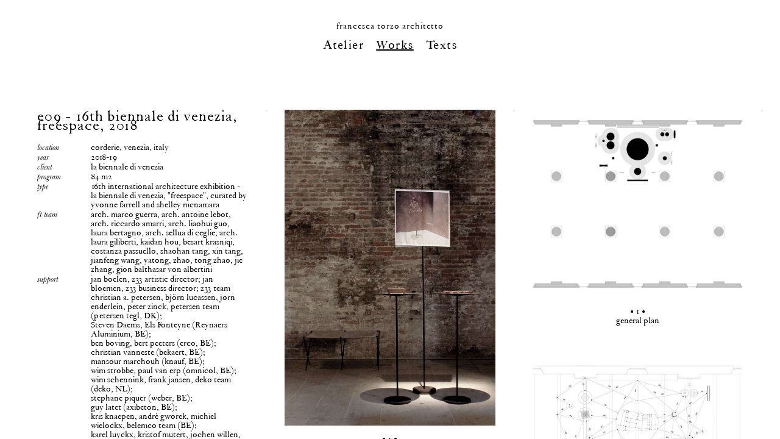

--- FILE ---
content_type: text/html; charset=UTF-8
request_url: https://francescatorzo.it/works/e09-16th-biennale-di-venezia-freespace-2018
body_size: 3732
content:
<!DOCTYPE html>
<html lang="en">
<head>
	<meta charset="utf-8">
	<meta http-equiv="X-UA-Compatible" content="IE=edge">
	<meta name="csrf-token" content="YzwC95H0eOExUAz5BZ5equCLgrm0oTD9Q6LBXUS9">
	<meta name="viewport" content="width=device-width, initial-scale=1.0, maximum-scale=1.0, minimum-scale=1.0, user-scalable = no">
	<meta name="description" content="">
	<title>
	    francescatorzo.it - e09 - 16th biennale di venezia, freespace, 2018
    </title>
    <script type="text/javascript" src="//fast.fonts.net/jsapi/0198f708-6883-43fb-85d4-525257fce00a.js"></script>
<!--     <link type="text/css" rel="stylesheet" href="//fast.fonts.net/cssapi/0198f708-6883-43fb-85d4-525257fce00a.css"/> -->
    <link rel="stylesheet" type="text/css" href="https://francescatorzo.it/css/builds/app.css?1670498307">
    </head>
<body>
    <header class="smoothfont noselect">
        <a class="logo" href="/">francesca torzo architetto</a>
    	<nav>
    		<ul class="nav0"><li><a href="/atelier">Atelier</a></li><li class="active"><a href="/works">Works</a><ul class="nav1"><li><a href="/works/e11-chaosmos-2020">e11 - chaosmos, 2020</a></li><li><a href="/works/p11-maniera-paolo-2020">p11 - maniera paolo, 2020</a></li><li><a href="/works/n16-yangshuo-pavilion-2019">n16 - yangshuo pavilion, 2019</a></li><li><a href="/works/r18-bishan-dance-school-2019">r18 - bishan dance school, 2019</a></li><li><a href="/works/p11-maniera-larga-2020">p11 - maniera larga, 2020</a></li><li><a href="/works/c16-cst-tenero-switzerland-2017">c16 - CST, tenero, switzerland, 2017</a></li><li><a href="/works/p11-maniera-kimono-2020">p11 - maniera kimono, 2020</a></li><li><a href="/works/n09-z33-hasselt-belgium-2011-2019">n09 - z33, hasselt, belgium, 2011-2019</a></li><li><a href="/works/p11-maniera-drago-2020">p11 - maniera drago, 2020</a></li><li><a href="/works/n02-casa-due-sorano-italy-2007-2010">n02 - casa due, sorano, italy, 2007-2010</a></li><li><a href="/works/p10-maniera-cavalluccio-2018">p10 - maniera cavalluccio, 2018</a></li><li class="active"><a href="/works/e09-16th-biennale-di-venezia-freespace-2018">e09 - 16th biennale di venezia, freespace, 2018</a></li><li><a href="/works/p11-maniera-capretta-2020">p11 - maniera capretta, 2020</a></li><li><a href="/works/g02-stone-alphabet">g02 - stone alphabet</a></li><li><a href="/works/p11-maniera-dondolo-2020">p11 - maniera dondolo, 2020</a></li><li><a href="/works/p01-archivio-delle-acque-padova-italy-2001">p01 - archivio delle acque, padova, italy, 2001</a></li><li><a href="/works/p08-w33-handles-2015-2018">p08 - w33 handles, 2015-2018</a></li><li><a href="/works/n15-podere-la-pianella-procchio-italy-2017">n15 - podere la pianella, procchio, italy, 2017</a></li><li><a href="/works/p11-maniera-ottomano-2020">p11 - maniera ottomano, 2020</a></li><li><a href="/works/r08-green-crane-house-sorano-italy-2007-2010">r08 - green crane house, sorano, italy, 2007-2010</a></li><li><a href="/works/p11-maniera-pesto-2020">p11 - maniera pesto, 2020</a></li><li><a href="/works/i03-foucaults-pendulum-padova-italy-2005-2006">i03 - foucault’s pendulum, padova, italy, 2005-2006</a></li><li><a href="/works/e03-pavilion-basel-switzerland-2014">e03 - pavilion, basel, switzerland, 2014</a></li><li><a href="/works/n05-open-air-museum-mathendush-libya-2009-2011">n05 - open air museum, mathendush, libya, 2009-2011</a></li><li><a href="/works/c12-villa-chile-mendrisio-switzerland-2015">c12 - villa chile, mendrisio, switzerland, 2015</a></li><li><a href="/works/e08-atelier-clerici-milano-italy-2017">e08 - atelier clerici, milano, italy, 2017</a></li></ul></li><li><a href="/texts">Texts</a><ul class="nav1"><li><a href="/texts/an-atelier-hasselt-2012">An atelier, Hasselt, 2012</a></li><li><a href="/texts/notes-on-cities-and-places-denmark-2014">Notes on cities and places. Denmark, 2014</a></li><li><a href="/texts/notes-on-cities-and-places-paris-2014">Notes on cities and places. Paris, 2014</a></li><li><a href="/texts/notes-on-cities-and-places-copenhagen-2015">Notes on cities and places. Copenhagen, 2015</a></li></ul></li></ul>
    	</nav>
            </header>
	<div class="main smoothfont">
		
    
     
        <h1 class="middle">e09 - 16th biennale di venezia, freespace, 2018</h1>
        <section class="photos inertialScroll">
			                            <a href="/media/projects/e09_freespace/e09_photos/silk%20prints%20and%20clay%20samples.jpg" rel="enlarge"><img src="https://francescatorzo.it/media-resized/medium/projects/e09_freespace/e09_photos/silk%20prints%20and%20clay%20samples.jpg" alt="silk prints and clay samples"></a>
            &bullet; 1 &bullet;<br>
            silk prints and clay samples
                            <a href="/media/projects/e09_freespace/e09_photos/silk%20prints.jpg" rel="enlarge"><img src="https://francescatorzo.it/media-resized/medium/projects/e09_freespace/e09_photos/silk%20prints.jpg" alt="silk prints"></a>
            &bullet; 2 &bullet;<br>
            silk prints
                            <a href="/media/projects/e09_freespace/e09_photos/stands%20and%20tables.jpg" rel="enlarge"><img src="https://francescatorzo.it/media-resized/medium/projects/e09_freespace/e09_photos/stands%20and%20tables.jpg" alt="stands and tables"></a>
            &bullet; 3 &bullet;<br>
            stands and tables
                            <a href="/media/projects/e09_freespace/e09_photos/loom%20model%20and%20silk%20prints.jpg" rel="enlarge"><img src="https://francescatorzo.it/media-resized/medium/projects/e09_freespace/e09_photos/loom%20model%20and%20silk%20prints.jpg" alt="loom model and silk prints"></a>
            &bullet; 4 &bullet;<br>
            loom model and silk prints
                            <a href="/media/projects/e09_freespace/e09_photos/loom%20model%201.jpg" rel="enlarge"><img src="https://francescatorzo.it/media-resized/medium/projects/e09_freespace/e09_photos/loom%20model%201.jpg" alt="loom model 1"></a>
            &bullet; 5 &bullet;<br>
            loom model 1
                            <a href="/media/projects/e09_freespace/e09_photos/loom%20model%202.jpg" rel="enlarge"><img src="https://francescatorzo.it/media-resized/medium/projects/e09_freespace/e09_photos/loom%20model%202.jpg" alt="loom model 2"></a>
            &bullet; 6 &bullet;<br>
            loom model 2
                            <a href="/media/projects/e09_freespace/e09_photos/loom%20model%203.jpg" rel="enlarge"><img src="https://francescatorzo.it/media-resized/medium/projects/e09_freespace/e09_photos/loom%20model%203.jpg" alt="loom model 3"></a>
            &bullet; 7 &bullet;<br>
            loom model 3
                            <a href="/media/projects/e09_freespace/e09_photos/loom%20model%204.jpg" rel="enlarge"><img src="https://francescatorzo.it/media-resized/medium/projects/e09_freespace/e09_photos/loom%20model%204.jpg" alt="loom model 4"></a>
            &bullet; 8 &bullet;<br>
            loom model 4
                </section>
        <section class="drawings inertialScroll">
                            <a href="/media/projects/e09_freespace/e09_drawings/general%20plan.jpg" rel="enlarge"><img src="https://francescatorzo.it/media-resized/medium/projects/e09_freespace/e09_drawings/general%20plan.jpg" alt="general plan"></a>
            &bullet; 1 &bullet;<br>
            general plan
                            <a href="/media/projects/e09_freespace/e09_drawings/detail%20plan.jpg" rel="enlarge"><img src="https://francescatorzo.it/media-resized/medium/projects/e09_freespace/e09_drawings/detail%20plan.jpg" alt="detail plan"></a>
            &bullet; 2 &bullet;<br>
            detail plan
                            <a href="/media/projects/e09_freespace/e09_drawings/tables.jpg" rel="enlarge"><img src="https://francescatorzo.it/media-resized/medium/projects/e09_freespace/e09_drawings/tables.jpg" alt="tables"></a>
            &bullet; 3 &bullet;<br>
            tables
                            <a href="/media/projects/e09_freespace/e09_drawings/brick%20sculptures.jpg" rel="enlarge"><img src="https://francescatorzo.it/media-resized/medium/projects/e09_freespace/e09_drawings/brick%20sculptures.jpg" alt="brick sculptures"></a>
            &bullet; 4 &bullet;<br>
            brick sculptures
                </section>
        <section class="texts inertialScroll">
            <article>
    	        <h1 class="left">e09 - 16th biennale di venezia, freespace, 2018</h1>
                                    <div class="characteristics">
                                                                    <div>
                            <label>location</label>
                            <span> corderie, venezia, italy</span>
                        </div>
                                                                    <div>
                            <label>year</label>
                            <span> 2018-19</span>
                        </div>
                                                                    <div>
                            <label>client</label>
                            <span> la biennale di venezia</span>
                        </div>
                                                                    <div>
                            <label>program</label>
                            <span> 84 m2</span>
                        </div>
                                                                    <div>
                            <label>type</label>
                            <span> 16th international architecture exhibition - la biennale di venezia, &quot;freespace&quot;, curated by yvonne farrell and shelley mcnamara</span>
                        </div>
                                                                    <div>
                            <label></label>
                            <span></span>
                        </div>
                                                                    <div>
                            <label>ft team</label>
                            <span> arch. marco guerra, arch. antoine lebot, arch. riccardo amarri, arch. liaohui guo, laura bertagno, arch. sellua di ceglie, arch. laura giliberti, kaidan hou, besart krasniqi, costanza passuello, shaohan tang, xin tang, jianfeng wang, yatong, zhao, tong zhao, jie zhang, gion balthasar von albertini</span>
                        </div>
                                                                    <div>
                            <label></label>
                            <span></span>
                        </div>
                                                                    <div>
                            <label>support</label>
                            <span> jan boelen, z33 artistic director; jan bloemen, z33 business director; z33 team</span>
                        </div>
                                                                    <div>
                            <label></label>
                            <span> christian a. petersen, björn lucassen, jørn enderlein, peter zinck, petersen team (petersen tegl, DK);</span>
                        </div>
                                                                    <div>
                            <label></label>
                            <span> Steven Daems, Els Fonteyne (Reynaers Aluminium, BE);</span>
                        </div>
                                                                    <div>
                            <label></label>
                            <span> ben boving, bert peeters (erco, BE);</span>
                        </div>
                                                                    <div>
                            <label></label>
                            <span> christian vanneste (bekaert, BE);</span>
                        </div>
                                                                    <div>
                            <label></label>
                            <span> mansour marchouh (knauf, BE);</span>
                        </div>
                                                                    <div>
                            <label></label>
                            <span> wim strobbe, paul van erp (omnicol, BE);</span>
                        </div>
                                                                    <div>
                            <label></label>
                            <span> wim schennink, frank jansen, deko team (deko, NL);</span>
                        </div>
                                                                    <div>
                            <label></label>
                            <span> stephane piquer (weber, BE);</span>
                        </div>
                                                                    <div>
                            <label></label>
                            <span> guy latet (axibeton, BE);</span>
                        </div>
                                                                    <div>
                            <label></label>
                            <span> kris knaepen, andrè gworek, michiel wielockx, belemco team (BE);</span>
                        </div>
                                                                    <div>
                            <label></label>
                            <span> karel luyckx, kristof mutert, jochen willen, houben team (BE);</span>
                        </div>
                                                                    <div>
                            <label></label>
                            <span> luca priore (millennium engineering, IT)</span>
                        </div>
                                                                    <div>
                            <label></label>
                            <span> roberta testa (clerici tessuto &amp; c. spa, IT)</span>
                        </div>
                                                                    <div>
                            <label></label>
                            <span> antonio venti (plastigraf, IT)</span>
                        </div>
                                                                    <div>
                            <label></label>
                            <span></span>
                        </div>
                                                                    <div>
                            <label>brickwork</label>
                            <span> petersen tegl, deko</span>
                        </div>
                                                                    <div>
                            <label>metalwork</label>
                            <span> millennium engineering</span>
                        </div>
                                                                    <div>
                            <label>painting</label>
                            <span> plastigraf</span>
                        </div>
                                                                    <div>
                            <label>silk prints</label>
                            <span> clerici tessuto &amp; c. spa</span>
                        </div>
                                                                    <div>
                            <label>benches</label>
                            <span> guido bonanni tessuto srl; ezio toccafondi</span>
                        </div>
                                        </div>
                                <p>&nbsp;</p>
<p>&nbsp;</p>
<p><em>16th International Architecture Exhibition - La Biennale di Venezia, FREESPACE, curated by Yvonne Farrell and Shelley McNamara</em></p>
<p><em>Title: Z33, house for contemporary art</em></p>
<p>&nbsp;</p>
<p>We interpret Freespaceas a free walk among fragments of a body of work that we have developed for the renovation and extension of Z33, house for contemporary art, in Hasselt, Belgium.</p>
<p><br />We believe that experience is a complex phenomenon, that lives out of unpredictable interlacements of the senses and of the mind, rapidly or taking time. The exhibition proposal, as well as the project Z33, offers a plurality of spatial relationships, which are offered to people and to their interpretation, trusting the simplicity of doing things with care.</p>
<p><br />We propose an ensemble of freestanding objects as an archipelago.</p>
<p>On one side the fragments disposition offers reference points for an invisible narrative, which allows an understanding of the project through the proximity of models, that show the more abstract sequencing of spaces, and of prototypes in scale 1 to 1, that offer a direct experience of the materiality. On the other side visitors are free to make their own story and to imagine a building that does not exist yet, wandering around in between models in various scales, brick walls and images.</p>
<p>Along the existing brick wall visitors can rest, defiladed, having a quiet overview on the exhibition and on the people walking.</p>
            </article>
        </section>
        
	</div>
	<script src="//cdnjs.cloudflare.com/ajax/libs/jquery/1.12.3/jquery.min.js"></script>
	<script src="//cdnjs.cloudflare.com/ajax/libs/jquery.nicescroll/3.6.8-fix/jquery.nicescroll.min.js"></script>
    <script src="https://francescatorzo.it/js/builds/app.js?1670498307"></script>
    <script>
        (function(i,s,o,g,r,a,m){i['GoogleAnalyticsObject']=r;i[r]=i[r]||function(){
        (i[r].q=i[r].q||[]).push(arguments)},i[r].l=1*new Date();a=s.createElement(o),
        m=s.getElementsByTagName(o)[0];a.async=1;a.src=g;m.parentNode.insertBefore(a,m)
        })(window,document,'script','https://www.google-analytics.com/analytics.js','ga');
        ga('create', 'UA-92331570-1', 'auto');
        ga('send', 'pageview');
    </script>
    </body>
</html>


--- FILE ---
content_type: text/css
request_url: https://francescatorzo.it/css/builds/app.css?1670498307
body_size: 1675
content:
.smoothfont{-webkit-font-smoothing:antialiased;-moz-font-smoothing:grayscale;-moz-osx-font-smoothing:grayscale}.noselect{-webkit-touch-callout:none;-webkit-user-select:none;-khtml-user-select:none;-moz-user-select:moz-none;-ms-user-select:none;user-select:none}BODY,HTML{height:100%}BODY{margin:0;font-family:"ITC Founder's Caslon W00", serif;font-size:14px;line-height:1.1em}HEADER{position:fixed;left:0;right:0;z-index:100;letter-spacing:1px}HEADER .logo{color:#000;text-decoration:none;display:block;text-align:center;margin-top:36px}HEADER .logo:hover{text-decoration:underline}HEADER .gradient{height:30px}H1{font-weight:400;letter-spacing:1px}H2{font-weight:400;font-size:16px;text-align:center;margin:2em 0 1em}H3{font-weight:400}.nav0{display:block;margin:0;padding:16px 0 0;background:#fff;text-align:center;font-size:20px;letter-spacing:1.5px}.nav0>LI{display:inline-block;margin:0;padding:0;position:relative}.nav0>LI>A{color:#000;text-decoration:none;display:block;padding:0 10px}.nav0>LI.active>A{text-decoration:underline}.nav0>LI:hover>A{text-decoration:underline}.nav1{display:none;position:absolute;padding:0;margin:0px}.nav1>LI{display:block;margin:0;padding:0;background:#fff}.nav1>LI>A{color:#000;text-decoration:none}.nav1>LI:hover>A{text-decoration:underline}DIV.main{padding-bottom:50px;min-height:100%;box-sizing:border-box;position:relative;padding-top:75px;width:100%;background:#fff}H1{text-align:center;font-weight:400;margin:25px 0 0;font-size:24px;position:fixed;width:100%}H1.middle{display:none}H1.left{display:block;position:relative;margin:4px 0 20px;text-align:left}SPAN.codenumber{float:left;width:35px;height:50px;display:block}DIV.index{padding-bottom:20px}DIV.index A{text-decoration:none;color:#000}DIV.index A:hover{text-decoration:underline}DIV.index.photo{text-align:center}SECTION.photos,SECTION.drawings,SECTION.texts{-webkit-overflow-scrolling:touch;position:fixed;top:180px;bottom:0;width:27%;overflow:auto;overflow-x:hidden;padding:0px 2.375% 10px 0}SECTION.texts{left:4.75%}SECTION.texts.middle{left:4.75%;width:90.5%}SECTION.texts.middle>ARTICLE{width:29.8%;margin:auto}SECTION.photos{left:36.5%;padding-bottom:20px}SECTION.drawings{left:68.25%;padding-bottom:20px}SECTION.photos,SECTION.drawings{text-align:center;line-height:1.1em}SECTION IMG{display:block;margin:15px 0 15px;width:100%;height:auto}SECTION A:first-child>IMG{margin-top:0}SECTION>IMG:first-child{margin-top:0}IMG[rel=enlarge]{cursor:pointer}SECTION P{margin:10px 0;text-align:justify}SECTION P:first-child{margin-top:0}SECTION EM{font-style:italic;font-family:"Monotype Baskerville W01", serif}DIV.characteristics{margin-bottom:10px;display:table}DIV.characteristics>DIV{display:table-row}DIV.characteristics>DIV>LABEL{display:table-cell;font-style:italic;font-family:"Monotype Baskerville W01", serif;padding-right:40px}DIV.characteristics>DIV>SPAN{display:table-cell}.enlargeActive HEADER,.enlargeActive H1,.enlargeActive SECTION{filter:blur(5px);transition:all 0.4s}DIV#enlarge SPAN.close,DIV#enlarge SPAN.prev,DIV#enlarge SPAN.next{display:none;border-radius:100px;border:2px solid transparent;position:absolute;top:50%;height:40px;width:40px;margin-top:-20px;color:#fff;text-align:center;line-height:40px;font-size:30px}DIV#enlarge SPAN.close:hover,DIV#enlarge SPAN.prev:hover,DIV#enlarge SPAN.next:hover{border-color:rgba(255, 255, 255, 0.2);background-color:rgba(0, 0, 0, 0.1);cursor:pointer}DIV#enlarge SPAN.next{right:-50px}DIV#enlarge SPAN.prev{left:-50px}DIV#enlarge SPAN.prev:before,DIV#enlarge SPAN.next:before{content:"";position:absolute;width:20px;height:20px;border-top:2px solid #fff;border-right:2px solid #fff}DIV#enlarge SPAN.prev:before{transform:rotate(-135deg);margin:9px 0 0 -6px}DIV#enlarge SPAN.next:before{transform:rotate(45deg);margin:9px 0 0 -17px}DIV#enlarge SPAN.close{right:-22px;top:-2px;display:none}DIV#enlarge DIV.pointer{position:fixed;background-color:#fff;padding:5px 10px;z-index:999}.nicescroll-rails-vr{margin-left:13px;width:1px !important}.nicescroll-rails-vr>DIV{left:6px;cursor:pointer;border-bottom:0 none !important;border-top:0 none !important}#ascrail2001-hr{margin-left:0;margin-top:-216px;height:1px !important}#ascrail2001-hr>DIV{left:0;border-left:0 none !important;border-right:0 none !important;margin-top:-6px}DIV.home{position:fixed;top:138px;left:2.375%;right:2.375%;bottom:50px;cursor:pointer}DIV.home>UL{display:block;margin:0;padding:0;width:100%;height:100%}DIV.home>UL>LI{display:block;margin:0;padding:0;width:100%;height:100%;position:absolute;background-position:center center;background-size:contain;background-repeat:no-repeat;opacity:0;transition:0.4s all}DIV.home>UL>LI.fadeIn{opacity:1}DIV.video{width:100%;height:0;padding-bottom:56.25%;position:relative;margin-bottom:40px}DIV.video>IFRAME{width:100%;height:100%;display:block;position:absolute}@media screen and (max-width:800px){H1.middle{display:block}H1.left{display:none}BODY{font-size:15px}HEADER{background-color:#fff;height:40px}HEADER .logo{float:left;margin:11px 0 10px 10px}.nav0{float:right;padding:10px 0}DIV.home{position:fixed;top:40px;left:0;right:0;bottom:0;cursor:pointer}SECTION.photos,SECTION.drawings,SECTION.texts{position:relative;top:auto;bottom:auto;width:97%;margin:auto;overflow:visible;overflow-x:visible;padding:0}SECTION.texts.middle>ARTICLE{width:50%}SECTION.texts{left:auto}SECTION.texts.middle{left:auto;width:auto}SECTION.texts{left:auto;padding-bottom:20px}SECTION.photos{left:auto;padding-bottom:20px;width:100%}SECTION.drawings{left:auto;padding-bottom:20px;width:100%}H1{text-align:center;font-weight:400;margin:0 auto 20px;font-size:20px;position:relative;width:97%}}@media screen and (max-width:470px){BODY{font-size:14px}HEADER .logo{font-size:13px;width:70px;text-align:left;line-height:0.9em;margin:4px 0 0 2.5%}.nav0{font-size:18px}SECTION.photos,SECTION.drawings,SECTION.texts{width:95%}SECTION.texts.middle>ARTICLE{width:95%}SECTION.texts.middle2>ARTICLE{width:100%}H1{font-size:18px}}

--- FILE ---
content_type: text/plain
request_url: https://www.google-analytics.com/j/collect?v=1&_v=j102&a=2091125608&t=pageview&_s=1&dl=https%3A%2F%2Ffrancescatorzo.it%2Fworks%2Fe09-16th-biennale-di-venezia-freespace-2018&ul=en-us%40posix&dt=francescatorzo.it%20-%20e09%20-%2016th%20biennale%20di%20venezia%2C%20freespace%2C%202018&sr=1280x720&vp=1280x720&_u=IEBAAEABAAAAACAAI~&jid=906336863&gjid=167022215&cid=589140032.1768978581&tid=UA-92331570-1&_gid=1809852087.1768978581&_r=1&_slc=1&z=604112395
body_size: -451
content:
2,cG-TX6XMJJT9D

--- FILE ---
content_type: application/javascript; charset=utf-8
request_url: https://francescatorzo.it/js/builds/app.js?1670498307
body_size: 2426
content:
var photoCurrent=0;var photoTimeout=false;function photoGo(n){var photoMax=$('DIV.home > UL > LI').length-1;if(n>photoMax)n=0;if(n<0)n=photoMax;photoCurrent=n;$('DIV.home > UL > LI.fadeIn').removeClass('fadeIn').addClass('FadeOut');$('DIV.home > UL > LI:eq('+photoCurrent+')').addClass('fadeIn').removeClass('FadeOut');if(photoTimeout)clearTimeout(photoTimeout);photoTimeout=setTimeout('photoRandom()',5000);}
function photoPrev(){photoGo(photoCurrent-1);}
function photoNext(){photoGo(photoCurrent+1);}
function photoRandom(){var photoMax=$('DIV.home > UL > LI').length-1;photoGo(Math.floor(Math.random()*photoMax));}
$(document).ready(function(){var niceScrollOptions={background:'#fff',cursoropacitymin:0.1,cursorborder:'5px solid #fff',cursorwidth:3,autohidemode:true,cursorborderradius:0,cursorminheight:200,horizrailenabled:false,cursorfixedheight:3,};if($(window).width()>800&&!isTouch())
$("SECTION").niceScroll(niceScrollOptions);enlarge('A[rel=enlarge]');photoGo(0);$('DIV.home > UL ').click(function(){document.location='/works';});});function isTouch(){return'ontouchstart'in window||'onmsgesturechange'in window;}
function enlarge(targets){var border=0;var language=window.navigator.userLanguage||window.navigator.language;language=language.substr(0,2);var txt=['...','','','&times;'];function enlargeGo(n){if(n>$(targets).length-1)n=0;if(n<0)n=$(targets).length-1;$('DIV#enlarge>DIV>DIV>SPAN').detach();$('DIV#enlarge>DIV').fadeOut(function(){$(this).detach()});$(targets+':eq('+n+')').click();return false;}
$(document).keydown(function(e){var keyCode=e.keyCode||e.which;if(keyCode==27){$('DIV#enlarge SPAN.close').click();return false;}
if(keyCode==37){$('DIV#enlarge SPAN.prev').click();return false;}
if(keyCode==39){$('DIV#enlarge SPAN.next').click();return false;}});function enlargeInsert(t,n){$('BODY').addClass('enlargeActive');$('DIV#enlarge').append('<div style="padding:'+border+'px '+border+'px 0 '+border+'px;background:#fff;position:absolute;left:50%;top:50%;box-shadow:rgba(0,0,0,0.2) 0 5px 20px;display:none"><img alt="" style="display:block"><span>'+txt[0]+'</span></div>');$('DIV#enlarge>DIV>IMG').load(function(e){var w=$('DIV#enlarge>DIV:last').outerWidth();var h=$('DIV#enlarge>DIV:last').outerHeight();var maxw=($(window).width()*0.90)-(border*2);var maxh=($(window).height()*0.90)-(border*2);if(w>maxw){h=h/(w/maxw);w=maxw;}
if(h>maxh){w=w/(h/maxh);h=maxh;}
$('DIV#enlarge>DIV:last>IMG').width(w).height(h);$('DIV#enlarge>DIV:last>SPAN').detach();$('DIV#enlarge>DIV:last').fadeIn(200).css('margin-top',0-(h+border*2)/2).css('margin-left',0-(w+border*2)/2);$('DIV#enlarge>DIV:last').mousemove(function(e){var t='close';$('DIV#enlarge .pointer').removeClass('next');$('DIV#enlarge .pointer').removeClass('prev');if(e.pageX>$(window).width()/2-100){t='next';$('DIV#enlarge .pointer').addClass('next');}
if(e.pageX<$(window).width()/2-100){t='previous';$('DIV#enlarge .pointer').addClass('prev');}
$('DIV#enlarge .pointer').show().css('left',e.pageX).css('top',e.pageY+20).text(t);});$('DIV#enlarge>DIV:last').mouseout(function(e){$('DIV#enlarge .pointer').removeClass('next');$('DIV#enlarge .pointer').removeClass('prev');$('DIV#enlarge .pointer').hide().text('');});});if($(t).get(0).tagName=='LI'){var bg=$(t).css('background-image');bg=bg.replace('url(','').replace(')','');$('DIV#enlarge>DIV:last>IMG').attr('src',bg);}else if($(t).attr('href'))
$('DIV#enlarge>DIV:last>IMG').attr('src',$(t).attr('href'));else
$('DIV#enlarge>DIV:last>IMG').attr('src',t.src);if($(t).attr('rel')){$('DIV#enlarge>DIV:last').append('<div><div class="pointer"></div><span class="close">'+txt[3]+'</span><span class="next">'+txt[1]+'</span><span class="prev">'+txt[2]+'</span></div>');$('DIV#enlarge SPAN.prev').click(function(e){return enlargeGo(n-1);});$('DIV#enlarge SPAN.next').click(function(e){return enlargeGo(n+1);});}else{$('DIV#enlarge>DIV:last').append('<div style="height:'+border+'px;color:#000"></div>');}}
if($('DIV#enlarge').length<1)$('body').prepend('<div id="enlarge" style="background:rgba(255,255,255,0.7);position:fixed;left:0;top:0;right:0;bottom:0;display:none;z-index:1000"></div>');$(targets).each(function(index,element){$(this).click(function(e){enlargeInsert(this,index);$('DIV#enlarge').fadeIn(400);return false;});});$('DIV#enlarge').click(function(e){if($('DIV#enlarge .pointer').hasClass('next'))$('DIV#enlarge SPAN.next').click();else if($('DIV#enlarge .pointer').hasClass('prev'))$('DIV#enlarge SPAN.prev').click();else{$('BODY').removeClass('enlargeActive');$('DIV#enlarge').fadeOut(200,function(){$('DIV#enlarge').empty();});}});var i_v={i_touchlistener:'.inertialScroll2',i_scrollElement:'.inertialScroll2',i_duration:window.innerHeight*1.5,i_speedLimit:1.2,i_handleY:true,i_handleX:true,i_moveThreshold:100,i_offsetThreshold:30,i_startThreshold:5,i_acceleration:0.5,i_accelerationT:250};i_v.i_time={};i_v.i_elem=null;i_v.i_elemH=null;i_v.i_elemW=null;i_v.multiplier=1;if($.easing.hnlinertial===undefined){$.easing.hnlinertial=function(x,t,b,c,d){"use strict";var ts=(t /=d)*t,tc=ts*t;return b+c*(-1*ts*ts+4*tc+ -6*ts+4*t);};}
$(i_v.i_touchlistener||document).on('touchstart touchmove touchend',function(e){"use strict";e.preventDefault();i_v.i_time[e.type]=e.timeStamp;}).on('touchstart',function(e){"use strict";this.tarElem=$(e.target);this.elemNew=this.tarElem.closest(i_v.i_scrollElement).length>0?this.tarElem.closest(i_v.i_scrollElement):$(i_v.i_scrollElement).eq(0);this.sameElement=i_v.i_elem?i_v.i_elem[0]==this.elemNew[0]:false;if(!this.sameElement){i_v.i_elem=this.elemNew;i_v.i_elemH=i_v.i_elem.innerHeight();i_v.i_elemW=i_v.i_elem.innerWidth();this.i_scrollableY=!!((i_v.i_elemH<i_v.i_elem.prop('scrollHeight')&&i_v.i_handleY));this.i_scrollableX=!!((i_v.i_elemW<i_v.i_elem.prop('scrollWidth')&&i_v.i_handleX));}
this.pageY=e.originalEvent.touches[0].pageY;this.pageX=e.originalEvent.touches[0].pageX;if(i_v.i_elem.is(':animated')&&(i_v.i_time.touchstart-i_v.i_time.touchend)<i_v.i_accelerationT){i_v.multiplier+=i_v.i_acceleration;}else{i_v.multiplier=1;}
i_v.i_elem.stop(true,false).data('scrollTop',i_v.i_elem.scrollTop()).data('scrollLeft',i_v.i_elem.scrollLeft());}).on('touchmove',function(e){"use strict";this.go=(Math.abs(this.pageX-e.originalEvent.touches[0].pageX)>i_v.i_startThreshold||Math.abs(this.pageY-e.originalEvent.touches[0].pageY)>i_v.i_startThreshold);}).on('touchmove touchend',function(e){"use strict";if(this.go){this.animPar1={};switch(e.type){case'touchmove':this.vertical=Math.abs(this.pageX-e.originalEvent.touches[0].pageX)<Math.abs(this.pageY-e.originalEvent.touches[0].pageY);this.distance=this.vertical?this.pageY-e.originalEvent.touches[0].pageY:this.pageX-e.originalEvent.touches[0].pageX;this.acc=Math.abs(this.distance /(i_v.i_time.touchmove-i_v.i_time.touchstart));this.animProp=null;if(this.vertical&&this.i_scrollableY){this.animProp='scrollTop';}else if(!this.vertical&&this.i_scrollableX){this.animProp='scrollLeft';}
if(this.animProp){this.animPar1[this.animProp]=i_v.i_elem.data(this.animProp)+this.distance;}
this.animPar2={duration:0};break;case'touchend':this.touchTime=i_v.i_time.touchend-i_v.i_time.touchmove;this.i_maxOffset=(this.vertical?i_v.i_elemH:i_v.i_elemW)*i_v.i_speedLimit;this.offset=Math.pow(this.acc,2)*(this.vertical?i_v.i_elemH:i_v.i_elemW);this.offset=(this.offset>this.i_maxOffset)?this.i_maxOffset:this.offset;this.offset=(this.distance<0)?-i_v.multiplier*this.offset:i_v.multiplier*this.offset;if((this.touchTime<i_v.i_moveThreshold)&&this.offset!==0&&Math.abs(this.offset)>(i_v.i_offsetThreshold)){if(this.animProp){this.animPar1[this.animProp]=i_v.i_elem.data(this.animProp)+this.distance+this.offset;}
this.animPar2={duration:i_v.i_duration,easing:'hnlinertial',complete:function(){i_v.multiplier=1;}};}
break;}
if((this.i_scrollableY||this.i_scrollableX)&&this.animProp){i_v.i_elem.stop(true,false).animate(this.animPar1,this.animPar2);}}});}